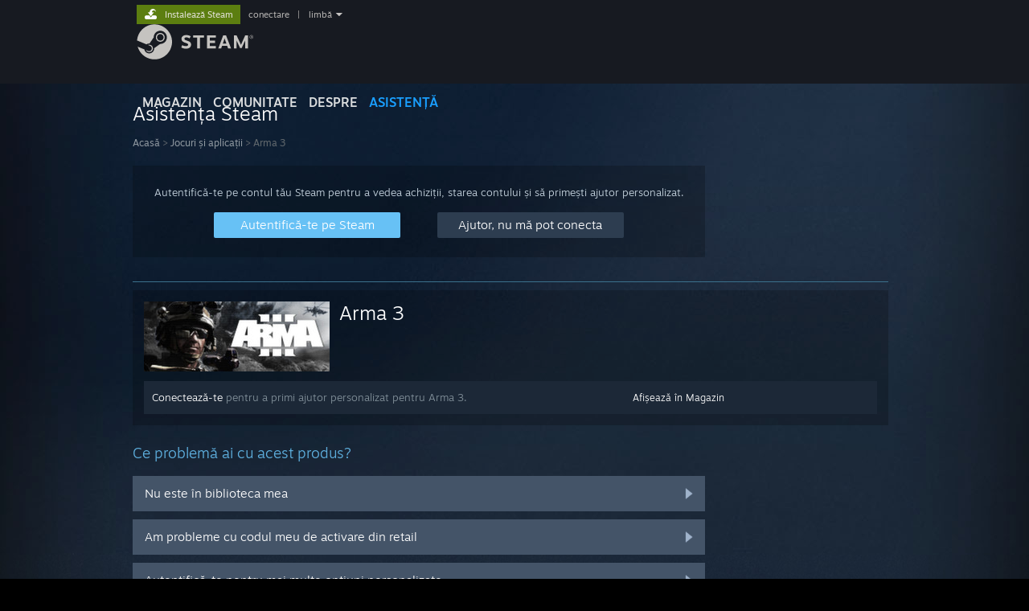

--- FILE ---
content_type: text/html; charset=UTF-8
request_url: https://help.steampowered.com/ro/wizard/HelpWithGame/?appid=107410
body_size: 6472
content:
<!DOCTYPE html>
<html class=" responsive DesktopUI" lang="ro"  >
<head>
	<meta http-equiv="Content-Type" content="text/html; charset=UTF-8">
			<meta name="viewport" content="width=device-width,initial-scale=1">
		<meta name="theme-color" content="#171a21">
		<title>Asistența Steam - Arma 3</title>
	<link rel="shortcut icon" href="/favicon.ico" type="image/x-icon">

	
	
	<link href="https://help.steampowered.com/public/shared/css/motiva_sans.css?v=vCX1u1jwpYiZ&amp;_cdn=akamai" rel="stylesheet" type="text/css">
<link href="https://help.steampowered.com/public/shared/css/buttons.css?v=JYgbkKDOARmm&amp;_cdn=akamai" rel="stylesheet" type="text/css">
<link href="https://help.steampowered.com/public/shared/css/shared_global.css?v=3zfwZMewoCdb&amp;_cdn=akamai" rel="stylesheet" type="text/css">
<link href="https://help.steampowered.com/public/shared/css/store_game_shared.css?v=h3rDvpE1fR8Z&amp;_cdn=akamai" rel="stylesheet" type="text/css">
<link href="https://help.steampowered.com/public/css/help.css?v=DDtfldOorrvh&amp;_cdn=akamai" rel="stylesheet" type="text/css">
<link href="https://help.steampowered.com/public/shared/css/shared_responsive.css?v=a68I6wYkkyUr&amp;_cdn=akamai" rel="stylesheet" type="text/css">
<script type="text/javascript">Object.seal && [ Object, Array, String, Number ].map( function( builtin ) { Object.seal( builtin.prototype ); } );</script><script type="text/javascript" src="https://help.steampowered.com/ro/public/shared/javascript/jquery-1.8.3.min.js?v=NXam5zydzNu8&amp;_cdn=akamai"></script>
<script type="text/javascript">$J = jQuery.noConflict();</script><script type="text/javascript">VALVE_PUBLIC_PATH = "https:\/\/help.steampowered.com\/public\/";</script><script type="text/javascript" src="https://help.steampowered.com/ro/public/shared/javascript/tooltip.js?v=LZHsOVauqTrm&amp;_cdn=akamai"></script>

<script type="text/javascript" src="https://help.steampowered.com/ro/public/shared/javascript/shared_global.js?v=NQo_pvVL5ipB&amp;_cdn=akamai"></script>

<script type="text/javascript" src="https://help.steampowered.com/ro/public/shared/javascript/shipping.js?v=aBAaNS2uAYQj&amp;_cdn=akamai"></script>

<script type="text/javascript" src="https://help.steampowered.com/ro/public/javascript/help.js?v=EaMsG_004weh&amp;_cdn=akamai"></script>

<script type="text/javascript" src="https://help.steampowered.com/ro/public/shared/javascript/dselect.js?v=w0CV_PAvw3UA&amp;_cdn=akamai"></script>

<script type="text/javascript" src="https://help.steampowered.com/ro/public/shared/javascript/legacy_web/main.js?v=dVwPgFK0SOZd&amp;_cdn=akamai"></script>

<script type="text/javascript">
setTimezoneCookies();
$J( function($) { 
window.BindHelpTooltip = function( $Selector ) { $Selector.v_tooltip( {'tooltipClass': 'help_tooltip', 'dataName': 'helpTooltip' } ); };
BindHelpTooltip( $('[data-help-tooltip]') ); 
});

</script>
<script type="text/javascript" src="https://help.steampowered.com/ro/public/shared/javascript/shared_responsive_adapter.js?v=cZyPVMC75V2u&amp;_cdn=akamai"></script>

						<meta name="twitter:card" content="summary_large_image">
					<meta name="Description" content="Autentifică-te în contul tău Steam pentru a primi ajutor în legătură cu jocurile tale Steam, pentru a cere rambursări și multe altele. Poți primi ajutor și dacă nu te poți autentifica, dacă trebuie să-ți schimbi parola sau pentru a recupera un cont furat.">
			
	<meta name="twitter:site" content="@steam" />

						<meta property="og:title" content="Asistența Steam - Arma 3">
					<meta property="twitter:title" content="Asistența Steam - Arma 3">
					<meta property="og:type" content="website">
					<meta property="fb:app_id" content="105386699540688">
					<meta property="og:description" content="Autentifică-te în contul tău Steam pentru a primi ajutor în legătură cu jocurile tale Steam, pentru a cere rambursări și multe altele. Poți primi ajutor și dacă nu te poți autentifica, dacă trebuie să-ți schimbi parola sau pentru a recupera un cont furat.">
					<meta property="twitter:description" content="Autentifică-te în contul tău Steam pentru a primi ajutor în legătură cu jocurile tale Steam, pentru a cere rambursări și multe altele. Poți primi ajutor și dacă nu te poți autentifica, dacă trebuie să-ți schimbi parola sau pentru a recupera un cont furat.">
			
	
			<link rel="image_src" href="https://help.steampowered.com/public/shared/images/responsive/steam_share_image.jpg">
		<meta property="og:image" content="https://help.steampowered.com/public/shared/images/responsive/steam_share_image.jpg">
		<meta name="twitter:image" content="https://help.steampowered.com/public/shared/images/responsive/steam_share_image.jpg" />
					<meta property="og:image:secure" content="https://help.steampowered.com/public/shared/images/responsive/steam_share_image.jpg">
				
	
	
			<link rel="alternate" href="https://help.steampowered.com/wizard/HelpWithGame/?appid=107410" hreflang="x-default">
					<link rel="alternate" href="https://help.steampowered.com/zh-cn/wizard/HelpWithGame/?appid=107410" hreflang="zh-cn">
					<link rel="alternate" href="https://help.steampowered.com/zh-tw/wizard/HelpWithGame/?appid=107410" hreflang="zh-tw">
					<link rel="alternate" href="https://help.steampowered.com/ja/wizard/HelpWithGame/?appid=107410" hreflang="ja">
					<link rel="alternate" href="https://help.steampowered.com/ko/wizard/HelpWithGame/?appid=107410" hreflang="ko">
					<link rel="alternate" href="https://help.steampowered.com/th/wizard/HelpWithGame/?appid=107410" hreflang="th">
					<link rel="alternate" href="https://help.steampowered.com/bg/wizard/HelpWithGame/?appid=107410" hreflang="bg">
					<link rel="alternate" href="https://help.steampowered.com/cs/wizard/HelpWithGame/?appid=107410" hreflang="cs">
					<link rel="alternate" href="https://help.steampowered.com/da/wizard/HelpWithGame/?appid=107410" hreflang="da">
					<link rel="alternate" href="https://help.steampowered.com/de/wizard/HelpWithGame/?appid=107410" hreflang="de">
					<link rel="alternate" href="https://help.steampowered.com/en/wizard/HelpWithGame/?appid=107410" hreflang="en">
					<link rel="alternate" href="https://help.steampowered.com/es/wizard/HelpWithGame/?appid=107410" hreflang="es">
					<link rel="alternate" href="https://help.steampowered.com/es-419/wizard/HelpWithGame/?appid=107410" hreflang="es-419">
					<link rel="alternate" href="https://help.steampowered.com/el/wizard/HelpWithGame/?appid=107410" hreflang="el">
					<link rel="alternate" href="https://help.steampowered.com/fr/wizard/HelpWithGame/?appid=107410" hreflang="fr">
					<link rel="alternate" href="https://help.steampowered.com/it/wizard/HelpWithGame/?appid=107410" hreflang="it">
					<link rel="alternate" href="https://help.steampowered.com/id/wizard/HelpWithGame/?appid=107410" hreflang="id">
					<link rel="alternate" href="https://help.steampowered.com/hu/wizard/HelpWithGame/?appid=107410" hreflang="hu">
					<link rel="alternate" href="https://help.steampowered.com/nl/wizard/HelpWithGame/?appid=107410" hreflang="nl">
					<link rel="alternate" href="https://help.steampowered.com/no/wizard/HelpWithGame/?appid=107410" hreflang="no">
					<link rel="alternate" href="https://help.steampowered.com/pl/wizard/HelpWithGame/?appid=107410" hreflang="pl">
					<link rel="alternate" href="https://help.steampowered.com/pt/wizard/HelpWithGame/?appid=107410" hreflang="pt">
					<link rel="alternate" href="https://help.steampowered.com/pt-br/wizard/HelpWithGame/?appid=107410" hreflang="pt-br">
					<link rel="alternate" href="https://help.steampowered.com/ro/wizard/HelpWithGame/?appid=107410" hreflang="ro">
					<link rel="alternate" href="https://help.steampowered.com/ru/wizard/HelpWithGame/?appid=107410" hreflang="ru">
					<link rel="alternate" href="https://help.steampowered.com/fi/wizard/HelpWithGame/?appid=107410" hreflang="fi">
					<link rel="alternate" href="https://help.steampowered.com/sv/wizard/HelpWithGame/?appid=107410" hreflang="sv">
					<link rel="alternate" href="https://help.steampowered.com/tr/wizard/HelpWithGame/?appid=107410" hreflang="tr">
					<link rel="alternate" href="https://help.steampowered.com/vi/wizard/HelpWithGame/?appid=107410" hreflang="vi">
					<link rel="alternate" href="https://help.steampowered.com/uk/wizard/HelpWithGame/?appid=107410" hreflang="uk">
			
	
	</head>
<body class="v6 responsive_page ">


<div class="responsive_page_frame with_header">
						<div role="navigation" class="responsive_page_menu_ctn mainmenu" aria-label="Meniul de mobil">
				<div class="responsive_page_menu"  id="responsive_page_menu">
										<div class="mainmenu_contents">
						<div class="mainmenu_contents_items">
															<a class="menuitem" href="https://help.steampowered.com/ro/login/">
									Conectează-te								</a>
															<a class="menuitem supernav" href="https://store.steampowered.com/" data-tooltip-type="selector" data-tooltip-content=".submenu_Store">
				Magazin			</a>
			<div class="submenu_Store" style="display: none;" data-submenuid="Store">
														<a class="submenuitem" href="https://store.steampowered.com/">
						Pagina principală											</a>
														<a class="submenuitem" href="https://store.steampowered.com/explore/">
						Lista de descoperiri											</a>
														<a class="submenuitem" href="https://steamcommunity.com/my/wishlist/">
						Listă de dorințe											</a>
														<a class="submenuitem" href="https://store.steampowered.com/points/shop/">
						Magazinul cu puncte											</a>
														<a class="submenuitem" href="https://store.steampowered.com/news/">
						Știri											</a>
														<a class="submenuitem" href="https://store.steampowered.com/stats/">
						Clasamente											</a>
							</div>
										<a class="menuitem supernav" href="https://steamcommunity.com/" data-tooltip-type="selector" data-tooltip-content=".submenu_Community">
				Comunitate			</a>
			<div class="submenu_Community" style="display: none;" data-submenuid="Community">
														<a class="submenuitem" href="https://steamcommunity.com/">
						Acasă											</a>
														<a class="submenuitem" href="https://steamcommunity.com/discussions/">
						Discuții											</a>
														<a class="submenuitem" href="https://steamcommunity.com/workshop/">
						Atelier											</a>
														<a class="submenuitem" href="https://steamcommunity.com/market/">
						Piață											</a>
														<a class="submenuitem" href="https://steamcommunity.com/?subsection=broadcasts">
						Difuzări											</a>
							</div>
										<a class="menuitem " href="https://store.steampowered.com/about/">
				Despre			</a>
										<a class="menuitem  supernav_active" href="https://help.steampowered.com/ro/">
				Asistență			</a>
			
							<div class="minor_menu_items">
																								<div class="menuitem change_language_action">
									Schimbă limba								</div>
																																	<a class="menuitem" href="https://store.steampowered.com/mobile" target="_blank" rel="noreferrer">Obține aplicația Steam pentru dispozitive mobile</a>
																									<div class="menuitem" role="link" onclick="Responsive_RequestDesktopView();">
										Vezi site în versiunea pentru desktop									</div>
															</div>
						</div>
						<div class="mainmenu_footer_spacer  "></div>
						<div class="mainmenu_footer">
															<div class="mainmenu_footer_logo"><img src="https://help.steampowered.com/public/shared/images/responsive/footerLogo_valve_new.png"></div>
								© Valve Corporation. Toate drepturile rezervate. Toate mărcile înregistrate sunt proprietatea deținătorilor respectivi în SUA și celelalte țări.								<span class="mainmenu_valve_links">
									<a href="https://store.steampowered.com/privacy_agreement/" target="_blank">Politică de confidențialitate</a>
									&nbsp;| &nbsp;<a href="http://www.valvesoftware.com/legal.htm" target="_blank">Mențiuni legale</a>
									&nbsp;| &nbsp;<a href="https://help.steampowered.com/faqs/view/10BB-D27A-6378-4436" target="_blank">Accesibilitate</a>
									&nbsp;| &nbsp;<a href="https://store.steampowered.com/subscriber_agreement/" target="_blank">Acordul Steam pentru abonați</a>
									&nbsp;| &nbsp;<a href="https://store.steampowered.com/steam_refunds/" target="_blank">Rambursări</a>
									&nbsp;| &nbsp;<a href="https://store.steampowered.com/account/cookiepreferences/" target="_blank">Cookie-uri</a>
								</span>
													</div>
					</div>
									</div>
			</div>
		
		<div class="responsive_local_menu_tab"></div>

		<div class="responsive_page_menu_ctn localmenu">
			<div class="responsive_page_menu"  id="responsive_page_local_menu" data-panel="{&quot;onOptionsActionDescription&quot;:&quot;#filter_toggle&quot;,&quot;onOptionsButton&quot;:&quot;Responsive_ToggleLocalMenu()&quot;,&quot;onCancelButton&quot;:&quot;Responsive_ToggleLocalMenu()&quot;}">
				<div class="localmenu_content" data-panel="{&quot;maintainY&quot;:true,&quot;bFocusRingRoot&quot;:true,&quot;flow-children&quot;:&quot;column&quot;}">
				</div>
			</div>
		</div>



					<div class="responsive_header">
				<div class="responsive_header_content">
					<div id="responsive_menu_logo">
						<img src="https://help.steampowered.com/public/shared/images/responsive/header_menu_hamburger.png" height="100%">
											</div>
					<div class="responsive_header_logo">
						<a href="https://store.steampowered.com/">
															<img src="https://help.steampowered.com/public/shared/images/responsive/header_logo.png" height="36" border="0" alt="STEAM">
													</a>
					</div>
									</div>
			</div>
		
		<div class="responsive_page_content_overlay">

		</div>

		<div class="responsive_fixonscroll_ctn nonresponsive_hidden ">
		</div>
	
	<div class="responsive_page_content">

		<div role="banner" id="global_header" data-panel="{&quot;flow-children&quot;:&quot;row&quot;}">
	<div class="content">
		<div class="logo">
			<span id="logo_holder">
									<a href="https://store.steampowered.com/" aria-label="Link către pagina principală Steam">
						<img src="https://help.steampowered.com/public/shared/images/header/logo_steam.svg?t=962016" width="176" height="44" alt="Link către pagina principală Steam">
					</a>
							</span>
		</div>

			<div role="navigation" class="supernav_container" aria-label="Meniul global">
								<a class="menuitem supernav" href="https://store.steampowered.com/" data-tooltip-type="selector" data-tooltip-content=".submenu_Store">
				MAGAZIN			</a>
			<div class="submenu_Store" style="display: none;" data-submenuid="Store">
														<a class="submenuitem" href="https://store.steampowered.com/">
						Pagina principală											</a>
														<a class="submenuitem" href="https://store.steampowered.com/explore/">
						Lista de descoperiri											</a>
														<a class="submenuitem" href="https://steamcommunity.com/my/wishlist/">
						Listă de dorințe											</a>
														<a class="submenuitem" href="https://store.steampowered.com/points/shop/">
						Magazinul cu puncte											</a>
														<a class="submenuitem" href="https://store.steampowered.com/news/">
						Știri											</a>
														<a class="submenuitem" href="https://store.steampowered.com/stats/">
						Clasamente											</a>
							</div>
										<a class="menuitem supernav" href="https://steamcommunity.com/" data-tooltip-type="selector" data-tooltip-content=".submenu_Community">
				COMUNITATE			</a>
			<div class="submenu_Community" style="display: none;" data-submenuid="Community">
														<a class="submenuitem" href="https://steamcommunity.com/">
						Acasă											</a>
														<a class="submenuitem" href="https://steamcommunity.com/discussions/">
						Discuții											</a>
														<a class="submenuitem" href="https://steamcommunity.com/workshop/">
						Atelier											</a>
														<a class="submenuitem" href="https://steamcommunity.com/market/">
						Piață											</a>
														<a class="submenuitem" href="https://steamcommunity.com/?subsection=broadcasts">
						Difuzări											</a>
							</div>
										<a class="menuitem " href="https://store.steampowered.com/about/">
				Despre			</a>
										<a class="menuitem  supernav_active" href="https://help.steampowered.com/ro/">
				ASISTENȚĂ			</a>
				</div>
	<script type="text/javascript">
		jQuery(function($) {
			$('#global_header .supernav').v_tooltip({'location':'bottom', 'destroyWhenDone': false, 'tooltipClass': 'supernav_content', 'offsetY':-6, 'offsetX': 1, 'horizontalSnap': 4, 'tooltipParent': '#global_header .supernav_container', 'correctForScreenSize': false});
		});
	</script>

		<div id="global_actions">
			<div role="navigation" id="global_action_menu" aria-label="Meniul de cont">
									<a class="header_installsteam_btn header_installsteam_btn_green" href="https://store.steampowered.com/about/">
						<div class="header_installsteam_btn_content">
							Instalează Steam						</div>
					</a>
				
				
									<a class="global_action_link" href="https://help.steampowered.com/ro/login/">conectare</a>
											&nbsp;|&nbsp;
						<span class="pulldown global_action_link" id="language_pulldown" onclick="ShowMenu( this, 'language_dropdown', 'right' );">limbă</span>
						<div class="popup_block_new" id="language_dropdown" style="display: none;">
							<div class="popup_body popup_menu">
																																					<a class="popup_menu_item tight" href="https://help.steampowered.com/zh-cn/wizard/HelpWithGame/?appid=107410">简体中文 (chineză simplificată)</a>
																													<a class="popup_menu_item tight" href="https://help.steampowered.com/zh-tw/wizard/HelpWithGame/?appid=107410">繁體中文 (chineză tradițională)</a>
																													<a class="popup_menu_item tight" href="https://help.steampowered.com/ja/wizard/HelpWithGame/?appid=107410">日本語 (japoneză)</a>
																													<a class="popup_menu_item tight" href="https://help.steampowered.com/ko/wizard/HelpWithGame/?appid=107410">한국어 (coreeană)</a>
																													<a class="popup_menu_item tight" href="https://help.steampowered.com/th/wizard/HelpWithGame/?appid=107410">ไทย (thailandeză)</a>
																													<a class="popup_menu_item tight" href="https://help.steampowered.com/bg/wizard/HelpWithGame/?appid=107410">български (bulgară)</a>
																													<a class="popup_menu_item tight" href="https://help.steampowered.com/cs/wizard/HelpWithGame/?appid=107410">Čeština (cehă)</a>
																													<a class="popup_menu_item tight" href="https://help.steampowered.com/da/wizard/HelpWithGame/?appid=107410">Dansk (daneză)</a>
																													<a class="popup_menu_item tight" href="https://help.steampowered.com/de/wizard/HelpWithGame/?appid=107410">Deutsch (germană)</a>
																													<a class="popup_menu_item tight" href="https://help.steampowered.com/en/wizard/HelpWithGame/?appid=107410">English (engleză)</a>
																													<a class="popup_menu_item tight" href="https://help.steampowered.com/es/wizard/HelpWithGame/?appid=107410">Español - España (spaniolă - Spania)</a>
																													<a class="popup_menu_item tight" href="https://help.steampowered.com/es-419/wizard/HelpWithGame/?appid=107410">Español - Latinoamérica (spaniolă - America Latină)</a>
																													<a class="popup_menu_item tight" href="https://help.steampowered.com/el/wizard/HelpWithGame/?appid=107410">Ελληνικά (greacă)</a>
																													<a class="popup_menu_item tight" href="https://help.steampowered.com/fr/wizard/HelpWithGame/?appid=107410">Français (franceză)</a>
																													<a class="popup_menu_item tight" href="https://help.steampowered.com/it/wizard/HelpWithGame/?appid=107410">Italiano (italiană)</a>
																													<a class="popup_menu_item tight" href="https://help.steampowered.com/id/wizard/HelpWithGame/?appid=107410">Bahasa Indonesia (indoneziană)</a>
																													<a class="popup_menu_item tight" href="https://help.steampowered.com/hu/wizard/HelpWithGame/?appid=107410">Magyar (maghiară)</a>
																													<a class="popup_menu_item tight" href="https://help.steampowered.com/nl/wizard/HelpWithGame/?appid=107410">Nederlands (neerlandeză)</a>
																													<a class="popup_menu_item tight" href="https://help.steampowered.com/no/wizard/HelpWithGame/?appid=107410">Norsk (norvegiană)</a>
																													<a class="popup_menu_item tight" href="https://help.steampowered.com/pl/wizard/HelpWithGame/?appid=107410">Polski (poloneză)</a>
																													<a class="popup_menu_item tight" href="https://help.steampowered.com/pt/wizard/HelpWithGame/?appid=107410">Português (portugheză - Portugalia)</a>
																													<a class="popup_menu_item tight" href="https://help.steampowered.com/pt-br/wizard/HelpWithGame/?appid=107410">Português - Brasil (portugheză - Brazilia)</a>
																													<a class="popup_menu_item tight" href="https://help.steampowered.com/ro/wizard/HelpWithGame/?appid=107410">Română</a>
																													<a class="popup_menu_item tight" href="https://help.steampowered.com/ru/wizard/HelpWithGame/?appid=107410">Русский (rusă)</a>
																													<a class="popup_menu_item tight" href="https://help.steampowered.com/fi/wizard/HelpWithGame/?appid=107410">Suomi (finlandeză)</a>
																													<a class="popup_menu_item tight" href="https://help.steampowered.com/sv/wizard/HelpWithGame/?appid=107410">Svenska (suedeză)</a>
																													<a class="popup_menu_item tight" href="https://help.steampowered.com/tr/wizard/HelpWithGame/?appid=107410">Türkçe (turcă)</a>
																													<a class="popup_menu_item tight" href="https://help.steampowered.com/vi/wizard/HelpWithGame/?appid=107410">Tiếng Việt (vietnameză)</a>
																													<a class="popup_menu_item tight" href="https://help.steampowered.com/uk/wizard/HelpWithGame/?appid=107410">Українська (ucraineană)</a>
																									<a class="popup_menu_item tight" href="https://www.valvesoftware.com/en/contact?contact-person=Translation%20Team%20Feedback" target="_blank">Raportează o problemă de traducere</a>
							</div>
						</div>
												</div>
					</div>
			</div>
</div>

		<div role="main" class="responsive_page_template_content" id="responsive_page_template_content" data-panel="{&quot;autoFocus&quot;:true}" >

				<script src="https://js.hcaptcha.com/1/api.js?render=explicit&hl=ro" async defer></script>

	<div id="loading_throbber" class="LoadingWrapper page_loaded">
		<div class="LoadingThrobber">
			<div class="Bar Bar1"></div>
			<div class="Bar Bar2"></div>
			<div class="Bar Bar3"></div>
		</div>
	</div>

	<div class="page_body_ctn">
		<div id="page_content" class="page_content">
			<div data-panel="[]" id="error_contents">

				
		<a class="help_header" href="https://help.steampowered.com/ro/">Asistența Steam</a>
		<div class="breadcrumbs"><a href="https://help.steampowered.com/ro/">Acasă</a> &gt; Eroare</div>
<div class="error_bg">
		<div id="error_description">O eroare a intervenit la încercarea preluării cererii. Te rugăm, dă-ne câteva minute și încearcă din nou.</div>
			<div class="error_reload">
			<a data-panel="{&quot;focusable&quot;:false}" class="help_site_button" href="javascript:window.location.reload()">Încearcă din nou</a> &nbsp;
			<a data-panel="{&quot;focusable&quot;:false}" class="help_site_button" href="https://help.steampowered.com/ro/">Acasă</a>
		</div>
	</div>			</div>
			<div id="wizard_contents">
									<div class="wizard_content_wrapper">
						
		<a class="help_header" href="https://help.steampowered.com/ro/">Asistența Steam</a>
		<div class="breadcrumbs"><a href="https://help.steampowered.com/ro/">Acasă</a> &gt; <a href="https://help.steampowered.com/ro/wizard/HelpWithGame">Jocuri și aplicații</a>  &gt; Arma 3</div>		<div class="help_login_nag">
			<div class="help_login_nag_intro">
				Autentifică-te pe contul tău Steam pentru a vedea achiziții, starea contului și să primești ajutor personalizat.			</div>
			<div class="help_login_nag_buttons">
				<div class="help_login_nag_left">
					<a data-panel="{&quot;autoFocus&quot;:true}" href="https://help.steampowered.com/ro/wizard/Login?redir=%2Fro%2Fwizard%2FHelpWithGame%2F%3Fappid%3D107410" class="btn_medium btnv6_blue_hoverfade btn_login_nag_left">
						<span>Autentifică-te pe Steam</span>
					</a>
				</div>
				<div class="help_login_nag_right">
					<a href="https://help.steampowered.com/ro/wizard/HelpWithLogin" class="btn_medium btnv6_blue_hoverfade btn_login_nag_right">
						<span>Ajutor, nu mă pot conecta</span>
					</a>
				</div>
			</div>
			<div style="clear: both;"></div>
		</div>
		
<div class="help_app_header_divider"></div>
<div class="help_app_header">
	<div>
		<div class="subbox_left">
							<a href="https://help.steampowered.com/ro/wizard/HelpWithGame/?appid=107410">
					<img src="https://shared.akamai.steamstatic.com/store_item_assets/steam/apps/107410/capsule_231x87.jpg?t=1764155321" alt="Arma 3">
				</a>
						<div class="game_name">
				<a href="https://help.steampowered.com/ro/wizard/HelpWithGame/?appid=107410">
					Arma 3				</a>
							</div>
			<div style="clear: both;"></div>
		</div>
				<div style="clear: both"></div>

	</div>
			<div class="help_purchase_detail_box">
	<div class="help_header_right">
		<div class="help_header_link">
							<a href="https://store.steampowered.com/app/107410/">Afișează în Magazin</a>
					</div>
					</div>
	<div class="help_header_left">
					<!-- not logged in -->
			<div>
				<a href="https://help.steampowered.com/ro/wizard/Login?redir=%2Fro%2Fwizard%2FHelpWithGame%2F%3Fappid%3D107410">Conectează-te</a> pentru a primi ajutor personalizat pentru Arma 3.			</div>
			</div>
	<div style="clear: both"></div>
</div>

  	</div>

<div class="help_page_title">Ce problemă ai cu acest produs?</div>


	<a href="https://help.steampowered.com/ro/wizard/HelpWithGameIssue/?appid=107410&issueid=101" class="help_wizard_button help_wizard_arrow_right">
		<span>Nu este în biblioteca mea</span>
	</a>
	<a href="https://help.steampowered.com/ro/wizard/HelpWithGameIssue/?appid=107410&issueid=129" class="help_wizard_button help_wizard_arrow_right">
		<span>Am probleme cu codul meu de activare din retail</span>
	</a>


	<a href="https://help.steampowered.com/ro/wizard/Login?redir=%2Fro%2Fwizard%2FHelpWithGame%2F%3Fappid%3D107410" class="help_wizard_button help_wizard_arrow_right">
		<span>Autentifică-te pentru mai multe opțiuni personalizate</span>
	</a>



					</div>
							</div>
			<div id="wizard_perf_data"></div>
		</div>
	</div>
	<script>
				var g_sessionID = "2680965cbf4caf404220f889";
				var g_ServerTime = 1768542355;
				var g_strLanguage = 'romanian';
			</script>	<script type="text/javascript">
	var g_rgDefaultWizardPageParams = { sessionid: g_sessionID, wizard_ajax: 1, gamepad: 0 };

	
	$J( function() {
				HelpWizard.HookOnHashChange();
					HelpWizard.InitStaticPage();
				if ( window.location.hash && window.location.hash.length > 2 )
			HelpWizard.LoadPageFromHash( true );
	} );
	</script>

		</div>	<!-- responsive_page_legacy_content -->

		
	</div>	<!-- responsive_page_content -->

</div>	<!-- responsive_page_frame -->
</body>
</html>